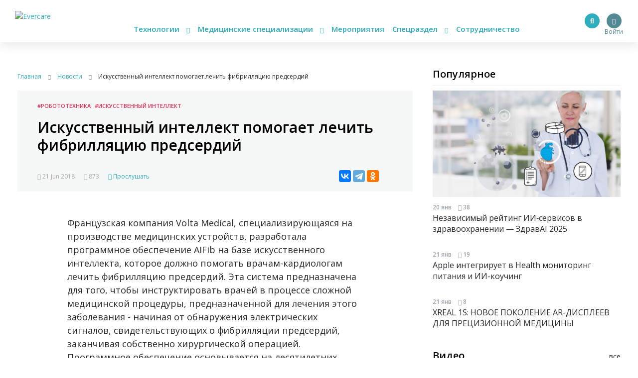

--- FILE ---
content_type: text/html; charset=UTF-8
request_url: https://evercare.ru/iskusstvennyi-intellekt-pomogaet-lechit-fibrillyat
body_size: 66963
content:
<!DOCTYPE html>
<html lang="ru" dir="ltr" prefix="content: http://purl.org/rss/1.0/modules/content/  dc: http://purl.org/dc/terms/  foaf: http://xmlns.com/foaf/0.1/  og: http://ogp.me/ns#  rdfs: http://www.w3.org/2000/01/rdf-schema#  schema: http://schema.org/  sioc: http://rdfs.org/sioc/ns#  sioct: http://rdfs.org/sioc/types#  skos: http://www.w3.org/2004/02/skos/core#  xsd: http://www.w3.org/2001/XMLSchema# og: http://ogp.me/ns# fb: http://ogp.me/ns/fb# article: http://ogp.me/ns/article#">
<head>
  <!-- Google Tag Manager -->
  <script>(function(w,d,s,l,i){w[l]=w[l]||[];w[l].push({'gtm.start':
        new Date().getTime(),event:'gtm.js'});var f=d.getElementsByTagName(s)[0],
      j=d.createElement(s),dl=l!='dataLayer'?'&l='+l:'';j.async=true;j.src=
      'https://www.googletagmanager.com/gtm.js?id='+i+dl;f.parentNode.insertBefore(j,f);
    })(window,document,'script','dataLayer','GTM-N7T35J32');</script>
  <!-- End Google Tag Manager -->
  <meta charset="utf-8" />
<meta name="Generator" content="Drupal 8 (https://www.drupal.org)" />
<meta name="MobileOptimized" content="width" />
<meta name="HandheldFriendly" content="true" />
<meta name="viewport" content="width=device-width, initial-scale=1.0" />
<meta name="description" content="Французская компания Volta Medical, специализирующаяся на производстве медицинских устройств, разработала программное обеспечение AIFib на базе искусственного интеллекта, которое должно помогать врачам-кардиологам лечить фибрилляцию предсердий. Эта систем" />
<meta property="fb:pages" content="858083704279274" />
<meta name="twitter:card" content="summary_large_image" />
<meta name="twitter:creator" content="@evercare.ru" />
<meta name="twitter:description" content="Французская компания Volta Medical, специализирующаяся на производстве медицинских устройств, разработала программное обеспечение AIFib на базе искусственного интеллекта, которое должно помогать врачам-кардиологам лечить фибрилляцию предсердий. Эта систем" />
<meta name="twitter:domain" content="Evercare.ru" />
<meta name="twitter:image" content="https://evercare.ru/sites/default/files/styles/1024x512/public/metaimage.jpg?itok=2Boqauel" />
<meta name="twitter:site" content="@evercare.ru" />
<meta name="twitter:title" content="Искусственный интеллект помогает лечить фибрилляцию предсердий" />
<meta name="twitter:url" content="https://evercare.ru/iskusstvennyi-intellekt-pomogaet-lechit-fibrillyat" />
<meta property="og:description" content="Французская компания Volta Medical, специализирующаяся на производстве медицинских устройств, разработала программное обеспечение AIFib на базе искусственного интеллекта, которое должно помогать врачам-кардиологам лечить фибрилляцию предсердий. Эта систем" />
<meta property="og:image" content="https://evercare.ru/sites/default/files/styles/1200x630/public/metaimage.jpg?itok=1pBwWRMM" />
<meta property="og:image:width" content="1200" />
<meta property="og:image:height" content="534" />
<link rel="image_src" href="https://evercare.ru/metaimage.jpg" />
<meta name="title" content="Искусственный интеллект помогает лечить фибрилляцию предсердий" />
<meta property="og:image:alt" content="Искусственный интеллект помогает лечить фибрилляцию предсердий" />
<meta property="og:locale" content="ru_RU" />
<meta property="og:site_name" content="Evercare.ru" />
<meta property="og:title" content="Искусственный интеллект помогает лечить фибрилляцию предсердий" />
<meta property="og:type" content="article" />
<meta property="og:url" content="https://evercare.ru/iskusstvennyi-intellekt-pomogaet-lechit-fibrillyat" />
<link rel="shortcut icon" href="/sites/default/files/favicon.ico" type="image/vnd.microsoft.icon" />
<link rel="canonical" href="https://evercare.ru/iskusstvennyi-intellekt-pomogaet-lechit-fibrillyat" />
<link rel="shortlink" href="https://evercare.ru/node/3392" />
<link rel="revision" href="https://evercare.ru/iskusstvennyi-intellekt-pomogaet-lechit-fibrillyat" />


          <title>Искусственный интеллект помогает лечить фибрилляцию предсердий</title>
    

  <meta name="msapplication-TileColor" content="#ffffff">
  <meta name="msapplication-TileImage" content="/sites/default/files/favicon/ms-icon-144x144.png">
  <meta name="theme-color" content="#ffffff">

  <link rel="stylesheet" media="all" href="/core/assets/vendor/normalize-css/normalize.css?t4fobf" />
<link rel="stylesheet" media="all" href="/core/misc/normalize-fixes.css?t4fobf" />
<link rel="stylesheet" media="all" href="/core/themes/stable/css/system/components/ajax-progress.module.css?t4fobf" />
<link rel="stylesheet" media="all" href="/core/themes/stable/css/system/components/align.module.css?t4fobf" />
<link rel="stylesheet" media="all" href="/core/themes/stable/css/system/components/autocomplete-loading.module.css?t4fobf" />
<link rel="stylesheet" media="all" href="/core/themes/stable/css/system/components/fieldgroup.module.css?t4fobf" />
<link rel="stylesheet" media="all" href="/core/themes/stable/css/system/components/container-inline.module.css?t4fobf" />
<link rel="stylesheet" media="all" href="/core/themes/stable/css/system/components/clearfix.module.css?t4fobf" />
<link rel="stylesheet" media="all" href="/core/themes/stable/css/system/components/details.module.css?t4fobf" />
<link rel="stylesheet" media="all" href="/core/themes/stable/css/system/components/hidden.module.css?t4fobf" />
<link rel="stylesheet" media="all" href="/core/themes/stable/css/system/components/item-list.module.css?t4fobf" />
<link rel="stylesheet" media="all" href="/core/themes/stable/css/system/components/js.module.css?t4fobf" />
<link rel="stylesheet" media="all" href="/core/themes/stable/css/system/components/nowrap.module.css?t4fobf" />
<link rel="stylesheet" media="all" href="/core/themes/stable/css/system/components/position-container.module.css?t4fobf" />
<link rel="stylesheet" media="all" href="/core/themes/stable/css/system/components/progress.module.css?t4fobf" />
<link rel="stylesheet" media="all" href="/core/themes/stable/css/system/components/reset-appearance.module.css?t4fobf" />
<link rel="stylesheet" media="all" href="/core/themes/stable/css/system/components/resize.module.css?t4fobf" />
<link rel="stylesheet" media="all" href="/core/themes/stable/css/system/components/sticky-header.module.css?t4fobf" />
<link rel="stylesheet" media="all" href="/core/themes/stable/css/system/components/system-status-counter.css?t4fobf" />
<link rel="stylesheet" media="all" href="/core/themes/stable/css/system/components/system-status-report-counters.css?t4fobf" />
<link rel="stylesheet" media="all" href="/core/themes/stable/css/system/components/system-status-report-general-info.css?t4fobf" />
<link rel="stylesheet" media="all" href="/core/themes/stable/css/system/components/tabledrag.module.css?t4fobf" />
<link rel="stylesheet" media="all" href="/core/themes/stable/css/system/components/tablesort.module.css?t4fobf" />
<link rel="stylesheet" media="all" href="/core/themes/stable/css/system/components/tree-child.module.css?t4fobf" />
<link rel="stylesheet" media="all" href="/core/assets/vendor/jquery.ui/themes/base/core.css?t4fobf" />
<link rel="stylesheet" media="all" href="/core/assets/vendor/jquery.ui/themes/base/menu.css?t4fobf" />
<link rel="stylesheet" media="all" href="/core/assets/vendor/jquery.ui/themes/base/autocomplete.css?t4fobf" />
<link rel="stylesheet" media="all" href="/modules/ueditor/lib/third-party/SyntaxHighlighter/shCoreDefault.css?t4fobf" />
<link rel="stylesheet" media="all" href="/modules/uroweb/uroweb_speaker/assets/styles.css?t4fobf" />
<link rel="stylesheet" media="all" href="/core/assets/vendor/jquery.ui/themes/base/theme.css?t4fobf" />
<link rel="stylesheet" media="all" href="/core/themes/classy/css/components/action-links.css?t4fobf" />
<link rel="stylesheet" media="all" href="/core/themes/classy/css/components/breadcrumb.css?t4fobf" />
<link rel="stylesheet" media="all" href="/core/themes/classy/css/components/button.css?t4fobf" />
<link rel="stylesheet" media="all" href="/core/themes/classy/css/components/collapse-processed.css?t4fobf" />
<link rel="stylesheet" media="all" href="/core/themes/classy/css/components/container-inline.css?t4fobf" />
<link rel="stylesheet" media="all" href="/core/themes/classy/css/components/details.css?t4fobf" />
<link rel="stylesheet" media="all" href="/core/themes/classy/css/components/exposed-filters.css?t4fobf" />
<link rel="stylesheet" media="all" href="/core/themes/classy/css/components/field.css?t4fobf" />
<link rel="stylesheet" media="all" href="/core/themes/classy/css/components/form.css?t4fobf" />
<link rel="stylesheet" media="all" href="/core/themes/classy/css/components/icons.css?t4fobf" />
<link rel="stylesheet" media="all" href="/core/themes/classy/css/components/inline-form.css?t4fobf" />
<link rel="stylesheet" media="all" href="/core/themes/classy/css/components/item-list.css?t4fobf" />
<link rel="stylesheet" media="all" href="/core/themes/classy/css/components/link.css?t4fobf" />
<link rel="stylesheet" media="all" href="/core/themes/classy/css/components/links.css?t4fobf" />
<link rel="stylesheet" media="all" href="/core/themes/classy/css/components/menu.css?t4fobf" />
<link rel="stylesheet" media="all" href="/core/themes/classy/css/components/more-link.css?t4fobf" />
<link rel="stylesheet" media="all" href="/core/themes/classy/css/components/pager.css?t4fobf" />
<link rel="stylesheet" media="all" href="/core/themes/classy/css/components/tabledrag.css?t4fobf" />
<link rel="stylesheet" media="all" href="/core/themes/classy/css/components/tableselect.css?t4fobf" />
<link rel="stylesheet" media="all" href="/core/themes/classy/css/components/tablesort.css?t4fobf" />
<link rel="stylesheet" media="all" href="/core/themes/classy/css/components/tabs.css?t4fobf" />
<link rel="stylesheet" media="all" href="/core/themes/classy/css/components/textarea.css?t4fobf" />
<link rel="stylesheet" media="all" href="/core/themes/classy/css/components/ui-dialog.css?t4fobf" />
<link rel="stylesheet" media="all" href="/core/themes/classy/css/components/messages.css?t4fobf" />
<link rel="stylesheet" media="all" href="/core/themes/classy/css/components/progress.css?t4fobf" />
<link rel="stylesheet" media="all" href="/core/themes/classy/css/components/file.css?t4fobf" />
<link rel="stylesheet" media="all" href="/themes/evercare/_assets/module/bootstrap/css/bootstrap.min.css?t4fobf" />
<link rel="stylesheet" media="all" href="https://cdn.jsdelivr.net/gh/fancyapps/fancybox@3.5.7/dist/jquery.fancybox.min.css" />
<link rel="stylesheet" media="all" href="https://cdn.plyr.io/3.5.2/plyr.css" />
<link rel="stylesheet" media="all" href="/themes/evercare/_assets/module/swiper/css/swiper.css?t4fobf" />
<link rel="stylesheet" media="all" href="/themes/evercare/_assets/css/style.css?t4fobf" />

  
<!--[if lte IE 8]>
<script src="/core/assets/vendor/html5shiv/html5shiv.min.js?v=3.7.3"></script>
<![endif]-->
<script src="/core/assets/vendor/jquery/jquery.min.js?v=3.5.1"></script>
<script src="/modules/uroweb/uroweb_speaker/assets/scripts.js?v=1.0.0"></script>
<script src="/modules/evercare/ek_bookmarks/src/Resources/js/bookmarks-node.js?v=1.0.0"></script>


    
    <style>
      img {
        max-width: 100%;
        height: auto;
      }
    </style>
</head>


<body class="path-node page-node-type-blognode">
<!-- Google Tag Manager (noscript) -->
<noscript><iframe src="https://www.googletagmanager.com/ns.html?id=GTM-N7T35J32"
                  height="0" width="0" style="display:none;visibility:hidden"></iframe></noscript>
<!-- End Google Tag Manager (noscript) -->
<div class="main-wrapper withGuest data-uid="0">
  <div class="main-menu-mobile-wrapper js-main-menu-mobile">
  <div class="container">
    <ul class="main-menu-mobile">
      <li class="main-menu-mobile__item main-menu-mobile__item_drop-down">
        <a href="#">Технологии <i class="fas fa-chevron-down"></i></a>
        <ul class="main-menu-mobile__drop-down">
          <li class="main-menu-mobile__drop-down-item"><a href="/category/analitika-1">Аналитика</a></li>
          <li class="main-menu-mobile__drop-down-item"><a href="/category/virtualnayadopolnennaya-realnost">Виртуальная/Дополненная реальность</a></li>
          <li class="main-menu-mobile__drop-down-item"><a href="/category/vovlechennost-pacienta">Вовлеченность пациента</a></li>
          <li class="main-menu-mobile__drop-down-item"><a href="/category/genetika-0">Генетика</a></li>
          <li class="main-menu-mobile__drop-down-item"><a href="/category/zdorovoe-pitanie">Здоровое питание</a></li>
          <li class="main-menu-mobile__drop-down-item"><a href="/category/internet-medicinskikh-veschey">Интернет медицинских вещей</a></li>
          <li class="main-menu-mobile__drop-down-item"><a href="/category/iskusstvennyy-intellekt">Искусственный интеллект</a></li>
          <li class="main-menu-mobile__drop-down-item"><a href="/category/robototekhnika">Робототехника</a></li>
          <li class="main-menu-mobile__drop-down-item"><a href="/category/telemeditsina">Телемедицина</a></li>
          <li class="main-menu-mobile__drop-down-item"><a href="/category/fitnes-0">Фитнес</a></li>
        </ul>
      </li>
      <li class="main-menu-mobile__item main-menu-mobile__item_drop-down">
        <a href="#">Медицинские специализации <i class="fas fa-chevron-down"></i></a>
        <ul class="main-menu-mobile__drop-down">
          <li class="main-menu-mobile__drop-down-item"><a href="/category/gastroenterologiya-0">Гастроэнтерология</a></li>
          <li class="main-menu-mobile__drop-down-item"><a href="/category/genetika-1">Генетика</a></li>
          <li class="main-menu-mobile__drop-down-item"><a href="/category/ginekologiyaakusherstvo">Гинекология/акушерство</a></li>
          <li class="main-menu-mobile__drop-down-item"><a href="/category/dermatologiya-0">Дерматология</a></li>
          <li class="main-menu-mobile__drop-down-item"><a href="/category/kardiologiya-0">Кардиология</a></li>
          <li class="main-menu-mobile__drop-down-item"><a href="/category/laboratornaya-diagnostika">Лабораторная диагностика</a></li>
          <li class="main-menu-mobile__drop-down-item"><a href="/category/luchevye-metody-diagnostiki-uzi-kt-mrt-rentgen">Лучевые методы диагностики (УЗИ, КТ, МРТ, рентген)</a></li>
          <li class="main-menu-mobile__drop-down-item"><a href="/category/narkologiya">Наркология</a></li>
          <li class="main-menu-mobile__drop-down-item"><a href="/category/nevrologiya-0">Неврология</a></li>
          <li class="main-menu-mobile__drop-down-item"><a href="/category/onkologiya-0">Онкология</a></li>
          <li class="main-menu-mobile__drop-down-item"><a href="/category/otorinolaringologiya-lor">Оториноларингология (ЛОР)</a></li>
          <li class="main-menu-mobile__drop-down-item"><a href="/category/oftalmologiya-0">Офтальмология</a></li>
          <li class="main-menu-mobile__drop-down-item"><a href="/category/patomorfologiya">Патоморфология</a></li>
          <li class="main-menu-mobile__drop-down-item"><a href="/category/pediatriya-0">Педиатрия</a></li>
          <li class="main-menu-mobile__drop-down-item"><a href="/category/pulmanologiya">Пульмонология</a></li>
          <li class="main-menu-mobile__drop-down-item"><a href="/category/psikhiatriya-0">Психиатрия</a></li>
          <li class="main-menu-mobile__drop-down-item"><a href="/category/psikhologiyaseksologiya">Психология/сексология</a></li>
          <li class="main-menu-mobile__drop-down-item"><a href="/category/reabilitologiya">Реабилитология</a></li>
          <li class="main-menu-mobile__drop-down-item"><a href="/category/somnologiya-0">Сомнология</a></li>
          <li class="main-menu-mobile__drop-down-item"><a href="/category/urologiya-0">Урология</a></li>
          <li class="main-menu-mobile__drop-down-item"><a href="/category/ukhod-za-pozhilymi">Уход за пожилыми</a></li>
          <li class="main-menu-mobile__drop-down-item"><a href="/category/endokrinologiya">Эндокринология</a></li>
        </ul>
      </li>
      <li class="main-menu-mobile__item"><a href="/events">Мероприятия</a></li>
      <li class="main-menu-mobile__item main-menu-mobile__item_drop-down">
        <a href="#">Спецраздел <i class="fas fa-chevron-down"></i></a>
        <ul class="main-menu-mobile__drop-down">
          <li class="main-menu-mobile__drop-down-item"><a href="/category/avtorskoe-mnenie">Авторское мнение</a></li>
          <li class="main-menu-mobile__drop-down-item"><a href="/category/analitika-evercare">Аналитика EverCare</a></li>
          <li class="main-menu-mobile__drop-down-item"><a href="/videos">Видео</a></li>
          <li class="main-menu-mobile__drop-down-item"><a href="/category/vremya-eksperta-0">Время эксперта</a></li>
          <li class="main-menu-mobile__drop-down-item"><a href="/category/daydzhesty-novostey">Дайджесты новостей</a></li>
          <li class="main-menu-mobile__drop-down-item"><a href="/telemed-map">Карта рынка компаний</a></li>
          <li class="main-menu-mobile__drop-down-item"><a href="/device-map">Карта рынка устройств</a></li>
          <li class="main-menu-mobile__drop-down-item"><a href="/category/zagruzi-zdorove">Загрузи здоровье</a></li>
          <li class="main-menu-mobile__drop-down-item"><a href="/glossary">Глоссарий</a></li>
          <li class="main-menu-mobile__drop-down-item"><a href="/category/infografika">Инфографика</a></li>
          <li class="main-menu-mobile__drop-down-item"><a href="/category/lekcii-ekspertov">Лекции экспертов</a></li>
          <li class="main-menu-mobile__drop-down-item"><a href="/category/obzory-s-meropriyatiy">Обзоры с мероприятий</a></li>
          <li class="main-menu-mobile__drop-down-item"><a href="/category/obzory-tekhnologiy-i-resheniy">Обзоры технологий и решений</a></li>
          <li class="main-menu-mobile__drop-down-item"><a href="/education">Образовательные курсы</a></li>
          <li class="main-menu-mobile__drop-down-item"><a href="/startup">Стартапы</a></li>
          <li class="main-menu-mobile__drop-down-item"><a href="/category/cifrovaya-medicina-v-rossii">Цифровая медицина в России</a></li>
        </ul>
      </li>
      <li class="main-menu-mobile__item"><a href="/cooperation/razmeschenie-reklamnykh-materialov">Сотрудничество</a></li>
    </ul>
  </div>
</div>
  <header class="header">
  <div class="header__inner js-header">
    <div class="container relative">
      <div class="main-menu-button js-main-menu-mobile-toggler">
        <div></div>
        <div></div>
        <div></div>
      </div>
      <div class="logo">
        <a href="/"><img src="/themes/evercare/_assets/img/style/logo.svg" alt="Evercare" title="Evercare"></a>
              </div>
      <ul class="main-menu">
  <li class="main-menu__item main-menu__item_drop-down">
    <a href="#">Технологии <i class="fas fa-chevron-down"></i></a>
    <ul class="main-menu__drop-down">
      <li class="main-menu__drop-down-item"><a href="/category/analitika-1">Аналитика</a></li>
      <li class="main-menu__drop-down-item"><a href="/category/virtualnayadopolnennaya-realnost">Виртуальная/Дополненная реальность</a></li>
      <li class="main-menu__drop-down-item"><a href="/category/vovlechennost-pacienta">Вовлеченность пациента</a></li>
      <li class="main-menu__drop-down-item"><a href="/category/genetika-0">Генетика</a></li>
      <li class="main-menu__drop-down-item"><a href="/category/zdorovoe-pitanie">Здоровое питание</a></li>
      <li class="main-menu__drop-down-item"><a href="/category/internet-medicinskikh-veschey">Интернет медицинских вещей</a></li>
      <li class="main-menu__drop-down-item"><a href="/category/iskusstvennyy-intellekt">Искусственный интеллект</a></li>
      <li class="main-menu__drop-down-item"><a href="/category/robototekhnika">Робототехника</a></li>
      <li class="main-menu__drop-down-item"><a href="/category/telemeditsina">Телемедицина</a></li>
      <li class="main-menu__drop-down-item"><a href="/category/fitnes-0">Фитнес</a></li>
    </ul>
  </li>
  <li class="main-menu__item main-menu__item_drop-down">
    <a href="#">Медицинские специализации <i class="fas fa-chevron-down"></i></a>
    <ul class="main-menu__drop-down">
      <li class="main-menu__drop-down-item"><a href="/category/gastroenterologiya-0">Гастроэнтерология</a></li>
      <li class="main-menu__drop-down-item"><a href="/category/genetika-1">Генетика</a></li>
      <li class="main-menu__drop-down-item"><a href="/category/ginekologiyaakusherstvo">Гинекология/акушерство</a></li>
      <li class="main-menu__drop-down-item"><a href="/category/dermatologiya-0">Дерматология</a></li>
      <li class="main-menu__drop-down-item"><a href="/category/kardiologiya-0">Кардиология</a></li>
      <li class="main-menu__drop-down-item"><a href="/category/laboratornaya-diagnostika">Лабораторная диагностика</a></li>
      <li class="main-menu__drop-down-item"><a href="/category/luchevye-metody-diagnostiki-uzi-kt-mrt-rentgen">Лучевые методы диагностики (УЗИ, КТ, МРТ, рентген)</a></li>
      <li class="main-menu__drop-down-item"><a href="/category/narkologiya">Наркология</a></li>
      <li class="main-menu__drop-down-item"><a href="/category/nevrologiya-0">Неврология</a></li>
      <li class="main-menu__drop-down-item"><a href="/category/onkologiya-0">Онкология</a></li>
      <li class="main-menu__drop-down-item"><a href="/category/otorinolaringologiya-lor">Оториноларингология (ЛОР)</a></li>
      <li class="main-menu__drop-down-item"><a href="/category/oftalmologiya-0">Офтальмология</a></li>
      <li class="main-menu__drop-down-item"><a href="/category/patomorfologiya">Патоморфология</a></li>
      <li class="main-menu__drop-down-item"><a href="/category/pediatriya-0">Педиатрия</a></li>
      <li class="main-menu__drop-down-item"><a href="/category/pulmanologiya">Пульмонология</a></li>
      <li class="main-menu__drop-down-item"><a href="/category/psikhiatriya-0">Психиатрия</a></li>
      <li class="main-menu__drop-down-item"><a href="/category/psikhologiyaseksologiya">Психология/сексология</a></li>
      <li class="main-menu__drop-down-item"><a href="/category/reabilitologiya">Реабилитология</a></li>
      <li class="main-menu__drop-down-item"><a href="/category/somnologiya-0">Сомнология</a></li>
      <li class="main-menu__drop-down-item"><a href="/category/urologiya-0">Урология</a></li>
      <li class="main-menu__drop-down-item"><a href="/category/ukhod-za-pozhilymi">Уход за пожилыми</a></li>
      <li class="main-menu__drop-down-item"><a href="/category/endokrinologiya">Эндокринология</a></li>
    </ul>
  </li>
  <li class="main-menu__item"><a href="/events">Мероприятия</a></li>
  <li class="main-menu__item main-menu__item_drop-down">
    <a href="#">Спецраздел <i class="fas fa-chevron-down"></i></a>
    <ul class="main-menu__drop-down main-menu__drop-down_right">
      <li class="main-menu__drop-down-item"><a href="/category/avtorskoe-mnenie">Авторское мнение</a></li>
      <li class="main-menu__drop-down-item"><a href="/category/analitika-evercare">Аналитика EverCare</a></li>
      <li class="main-menu__drop-down-item"><a href="/videos">Видео</a></li>
      <li class="main-menu__drop-down-item"><a href="/category/vremya-eksperta-0">Время эксперта</a></li>
      <li class="main-menu__drop-down-item"><a href="/category/daydzhesty-novostey">Дайджесты новостей</a></li>
      <li class="main-menu__drop-down-item"><a href="/telemed-map">Карта рынка компаний</a></li>
      <li class="main-menu__drop-down-item"><a href="/category/zagruzi-zdorove">Загрузи здоровье</a></li>
      <li class="main-menu__drop-down-item"><a href="/device-map">Карта рынка устройств</a></li>
      <li class="main-menu__drop-down-item"><a href="/glossary">Глоссарий</a></li>
      <li class="main-menu__drop-down-item"><a href="/category/infografika">Инфографика</a></li>
      <li class="main-menu__drop-down-item"><a href="/category/lekcii-ekspertov">Лекции экспертов</a></li>
      <li class="main-menu__drop-down-item"><a href="/category/obzory-s-meropriyatiy">Обзоры с мероприятий</a></li>
      <li class="main-menu__drop-down-item"><a href="/category/obzory-tekhnologiy-i-resheniy">Обзоры технологий и решений</a></li>
      <li class="main-menu__drop-down-item"><a href="/education">Образовательные курсы</a></li>
      <li class="main-menu__drop-down-item"><a href="/startup">Стартапы</a></li>
      <li class="main-menu__drop-down-item"><a href="/category/cifrovaya-medicina-v-rossii">Цифровая медицина в России</a></li>
    </ul>
  </li>
  <li class="main-menu__item"><a href="/cooperation/razmeschenie-reklamnykh-materialov">Сотрудничество</a></li>
</ul>

        <div class="block-user">
                      <a href="/user/login" class="login" title="Вход в личный кабинет">
              <span class="login-button"><i class="fas fa-user"></i></span>
              <span class="login-text">Войти</span>
            </a>
                  </div>

                <ul class="social-menu d-none d-sm-block">
          <li class="social-menu__item social-menu__item_telegram">
            <a href="https://t.me/evercare" title="Telegram" target="_blank"><i class="fab fa-telegram-plane"></i></a>
          </li>
          <li class="social-menu__item social-menu__item_vkontakte">
            <a href="http://vk.com/evercare" title="Вконтакте" target="_blank"><i class="fab fa-vk"></i></a>
          </li>
                    <li class="social-menu__item social-menu__item_youtube">
            <a href="https://www.youtube.com/channel/UCs5723eiFncoimrFMcfgr_Q" title="YouTube" target="_blank"><i
                class="fas fa-play"></i></a>
          </li>
        </ul>
        <div class="search-button js-search-button">
          <i class="fas fa-search" title="Поиск по сайту"></i>
        </div>
        <div class="search js-search-form">
            <div class="region region-search">
    <div id="block-evercaresearchform" class="block block-ek-search block-ek-search-block">
  
    
      <form class="ek-search-form" data-drupal-selector="ek-search-form" action="/iskusstvennyi-intellekt-pomogaet-lechit-fibrillyat" method="post" id="ek-search-form" accept-charset="UTF-8">
  <div class="js-form-item form-item js-form-type-textfield form-type-textfield js-form-item-query form-item-query">
      
        <input placeholder="Поиск по сайту" data-drupal-selector="edit-query" class="form-autocomplete form-text" data-autocomplete-path="/ajax/search-suggestions" type="text" id="edit-query" name="query" value="" size="60" maxlength="128" />

        </div>
<input data-drupal-selector="edit-submit" type="submit" id="edit-submit" name="op" value="Поиск" class="button js-form-submit form-submit" />
<input autocomplete="off" data-drupal-selector="form-o9yvtffwyh8d5cnkkkznbtpebhnqpuo4q53gkhiflio" type="hidden" name="form_build_id" value="form-o9yVTfFWYH8d5CnKKKZnBtpEBHNQPuo4Q53gkhIfLio" />
<input data-drupal-selector="edit-ek-search-form" type="hidden" name="form_id" value="ek_search_form" />


</form>


  </div>

  </div>

                                                          </div>
            <div class="clearfix"></div>
    </div>
  </div>
</header>

  <div class="content-wrapper">
    <div class="container">

      <div class="header-spacer"></div>

        <div class="region region-header-banner">
    <div id="block-headerbannerblock" class="block block-content block-header-banner-block">
  
    
      
  </div>

  </div>


      <div class="row">
        <div class="block_padded col-lg-8">
          
            <div class="dialog-off-canvas-main-canvas" data-off-canvas-main-canvas>
    <div class="block__white">
              <div class="region region-content">
    <div id="block-style" class="block block-block-content block-block-content023665ac-4f9a-45e3-963d-8f6eab3344cb">
  
    
      
            <div class="clearfix text-formatted field field--name-body field--type-text-with-summary field--label-hidden field__item"><style>
<!--/*--><![CDATA[/* ><!--*/

<!--/*--><![CDATA[/* ><!--*/

form input.form-submit {
    padding: 0;
}
.node-body img {
max-width: 100%;
height: auto;
}
.node-body iframe {
width: 100%;
}
.eda_buy form .submit:hover {
    text-decoration: none;
}
footer.footer iframe {
    max-width: 100%;
}
form .telemedMap2__form-button.button {
    margin: 0;
}

@media(min-width:991px){
.course-left {
    flex: 0 0 25%;
    max-width: 25%;
}
.course-content {
    margin-bottom: 30px;
    flex: 0 0 50%;
    max-width: 50%;
}
.col-md-6.course-left.content {
    flex: 0 0 50%;
    max-width: 50%;
}
}

@media(max-width:1200px){
@media(min-width:992px){
.course-left {
    flex: 0 0 30%;
    max-width: 30%;
}
.course-content {
    margin-bottom: 30px;
    flex: 0 0 70%;
    max-width: 70%;
}
.col-md-6.course-left.content {
    flex: 0 0 70%;
    max-width: 70%;
}
}
}

@media(max-width:990px){
.course-left {
    flex: 0 0 100%;
    max-width: 100%;
order: 2;
}
.course-content {
    margin-bottom: 30px;
    flex: 0 0 100%;
    max-width: 100%;
}
.col-md-6.course-left.content {
    flex: 0 0 100%;
    max-width: 100%;
order: 1;
}
.node-lecture > .row {
    display: flex;
    flex-direction: row;
}
}
@media(max-width:576px){
.node-lecture .col-md-7.text-align-right {
    margin-top: 30px;
}
}
.node-product .cost {
    margin-right: 15px;
}
.node-product__payment {
    display: inline-block;
    margin: 15px 0;
}
.node-body .p-quotes h4 {
    margin-bottom: 15px;
    font-weight: 500;
    line-height: 1.2;
    font-size: 1.5rem;
}

/*--><!]]]]><![CDATA[>*/

/*--><!]]>*/
</style></div>
      
  </div>
<div id="block-evercare-content" class="block block-system block-system-main-block">
  
    
      <script>
  {

    "@context"
  :
    "https://schema.org",
      "@type"
  :
    "NewsArticle",
      "mainEntityOfPage"
  :
    {
      "@type"
    :
      "WebPage",
        "@id"
    :
      "/iskusstvennyi-intellekt-pomogaet-lechit-fibrillyat"
    }
  ,
    "headline"
  :
    "Искусственный интеллект помогает лечить фибрилляцию предсердий",
      "description"
  :
    "Французская компания Volta Medical, специализирующаяся на производстве медицинских устройств, разработала программное обеспечение AIFib на базе искусственн";

    "image"
  :
    {
      "@type"
    :
      "ImageObject",
        "url"
    :
      "https://evercare.ru/sites/default/files/styles/page_node_image/public/342.PNG?itok=xEJvVdFq",
        "width"
    : 480
      "height"
    : 480
    }
  ,
    "author"
  :
    {
      "@type"
    :
      "Organization",
        "name"
    :
      "https://evercare.ru/"
    }
  ,
    "publisher"
  :
    {
      "@type"
    :
      "Organization",
        "name"
    :
      "https://evercare.ru/",
        "logo"
    :
      {
        "@type"
      :
        "ImageObject",
          "url"
      :
        "https://evercare.ru/themes/evercare/_assets/img/style/logo.svg",
          "width"
      :
        180,
          "height"
      :
        45
      }
    }
  ,
    "datePublished"
  :
    "2018-06-21",
      "dateModified"
  :
    "2019-10-02"
  }

</script>

<div class="block__white block__white_xs-wider">

  <div class="breadcrumbs">
    <div itemscope itemtype="http://schema.org/BreadcrumbList">
      <div itemprop="itemListElement" itemscope itemtype="http://schema.org/ListItem">
        <a itemprop="item" href="/">
          <span itemprop="name">Главная</span>
        </a>
        <meta itemprop="position" content="1"/>
        <i class="fas fa-chevron-right breadcrumbs__chevron"></i>
      </div>
      <div itemprop="itemListElement" itemscope itemtype="http://schema.org/ListItem">
                  <a itemprop="item" href="/news">
            <span itemprop="name">Новости</span>
          </a>
                <meta itemprop="position" content="2"/>
        <i class="fas fa-chevron-right breadcrumbs__chevron"></i>
      </div>
      <div itemprop="itemListElement" itemscope itemtype="http://schema.org/ListItem">
        <link itemprop="item" href="/iskusstvennyi-intellekt-pomogaet-lechit-fibrillyat">
        <span itemprop="name">Искусственный интеллект помогает лечить фибрилляцию предсердий</span>
        <meta itemprop="position" content="3"/>
      </div>
    </div>
  </div>

  
  
            <div class="node-header">
  <div class="node-header__video node-header__video_height_auto">
                      
                                  
      
            </div>
  <div class="node-header__body">
    <div class="node-header__tags">
              <a
          href="/category/robototekhnika">#Робототехника</a>
              <a
          href="/category/iskusstvennyy-intellekt">#Искусственный интеллект</a>
          </div>
    <h1 class="node-header__title">
      Искусственный интеллект помогает лечить фибрилляцию предсердий
    </h1>
            <div class="node-header__share ya-share2" data-services="vkontakte,telegram,odnoklassniki"></div>
    <div class="node-header__statistic">
      <div class="nodes-list-2__item-publish">
        <i class="far fa-calendar-alt" title="Дата публикации"></i> 21 Jun 2018
      </div>
      <div class="nodes-list-2__item-views">
        <i class="fas fa-eye" title="Количество просмотров"></i> 873
      </div>
              <div class="nodes-list-2__item-listen js-listen-node">
          <i class="fas fa-headphones" title="Прослушать"></i> Прослушать
        </div>
                  </div>
  </div>
</div>
      
  <div class="node-body">
          <div class="column add-bottom node-body__audio-version js-audio-version">
        <div id="mainwrap">
          <div id="audiowrap">
            <div id="audio0">
              <audio id="speech" preload controls>
                <source src="/sites/default/files/audio/3392-706751b9c686f9dac55b4343d24a43a6.mp3" type="audio/mp3"/>
              </audio>
            </div>
          </div>
        </div>
      </div>
    
    
            <div class="clearfix text-formatted field field--name-body field--type-text-with-summary field--label-hidden field__item"><p>
	Французская компания Volta Medical, специализирующаяся на производстве медицинских устройств, разработала программное обеспечение AIFib на базе искусственного интеллекта, которое должно помогать врачам-кардиологам лечить фибрилляцию предсердий. Эта система предназначена для того, чтобы инструктировать врачей в процессе сложной медицинской процедуры, предназначенной для лечения этого заболевания - начиная от обнаружения электрических сигналов, свидетельствующих о фибрилляции предсердий, заканчивая собственно хирургической операцией. Программное обеспечение основывается на десятилетних исследованиях и разрабатывалось в течение последних пяти лет.<a href="/sites/default/files/mcdc11_heartforafib.jpg"><img alt="" src="/sites/default/files/mcdc11_heartforafib.jpg" width="632" height="499" /></a></p>

<p>
	По словам разработчиков,</p>

<blockquote>
	<p>
		Традиционное программное обеспечение неспособно анализировать данные с таким уровнем сложности. Наша система существенно облегчает врачам процедуру лечения, а также повышает эффективность работы хирургов. AIFib обеспечивает возможность лечения самых сложных и тяжело больных пациентов практически в любых больницах, хотя до сих пор подобные процедуры были возможны только нескольких медицинских центрах, имеющих нужную экспертизу.</p>
</blockquote>

<p>
	Новое программное обеспечение показало себя очень хорошо в первых тестах, где его эффективность сравнивалась с показателями работы 28 кардиологов-экспертов. Тесты заключались в анализе внутрисердечных электрических сигналов при хирургической абляции фибрилляции предсердий.</p>

<p>
	Для идентификации основной причины фибрилляции кардиологи должны манипулировать зондом внутри сердца для того, чтобы идентифицировать электрические сигналы и визуально их обнаружить. Метод Volta Medical позволяет автоматизировать этот процесс и сделать его доступным для большинства хирургов. Программное обеспечение позволяет эффективно и легко обнаруживать очаги, являющиеся причиной фибрилляции, которые очень трудно идентифицировать обычным методом.</p>

<p>
	По словам специалистов компании,</p>

<blockquote>
	<p>
		Парадокс заключается в том, что наше очень сложное программное обеспечение очень просто использовать. И в этом была одна из наших целей - сделать сложное простым.</p>
</blockquote>
</div>
      

    
    <div class="node-footer node-footer_borderless">

      
                        <strong>Технологии/Тренды:</strong><br>
                                    <a href="/category/robototekhnika"
                 class="node-footer__tag">
                #Робототехника
              </a>
                                                <a href="/category/iskusstvennyy-intellekt"
                 class="node-footer__tag">
                #Искусственный интеллект
              </a>
                                <br>
                  <strong>Теги:</strong><br>
                                    <a href="/category/iskusstvennyi-intellekt"
                 class="node-footer__tag">
                #искусственный интеллект
              </a>
                                                <a href="/category/fibrillyatsiya-predserdii"
                 class="node-footer__tag">
                #фибрилляция предсердий
              </a>
                                                <a href="/category/aifib"
                 class="node-footer__tag">
                #AIFib
              </a>
                                <br>
                        </div>
    <div class="node-footer">
      <div class="node-footer__share ya-share2" data-services="vkontakte,telegram,odnoklassniki"></div>
              <div class="node-footer__source">
          Источник:
          <a href="https://www.med-technews.com/api/content/0139f524-708d-11e8-970d-12408cbff2b0/" target="_blank">
                          Med-Tech News
                      </a>
        </div>
            <div class="clearfix"></div>
    </div>
  </div>
</div>


  </div>

  </div>

      </div>


  </div>

          
        </div>
                  <div class="col-lg-4 block_padded">
              <div class="region region-sidebar">
    <div id="block-sidebarblock" class="block block-content block-sidebar-block">
  
    
      <div class="block__white block__main-right block__sticky">

  <div class="row">
    <div class="col-md-6 col-lg-12">
      <h3 class="h h_front-page">Популярное</h3>
                              
<div class="entity-item entity-item_index_1">
      <div class="entity-item__picture">
  <a href="/news/nezavisimyy-reyting-ii-servisov-v-zdravookhranenii-zdravai-2025">
            
    
    
        <img src="https://evercare.ru/sites/default/files/styles/baseitem_main/public/2026-01/doctor-using-virtual-application.jpg?itok=WHjcWiGm" alt="Независимый рейтинг ИИ‑сервисов в здравоохранении — ЗдравAI 2025" title="Независимый рейтинг ИИ‑сервисов в здравоохранении — ЗдравAI 2025">
      </a>
  </div>

        

<div class="entity-item__header">
      <span>20 янв</span>
    <span>
      <i class="fas fa-eye"></i> 38
  </span>
    </div>
  <a href="/news/nezavisimyy-reyting-ii-servisov-v-zdravookhranenii-zdravai-2025">
    <div class="entity-item__title entity-item__title_min">
            Независимый рейтинг ИИ‑сервисов в здравоохранении — ЗдравAI 2025
    </div>
  </a>
</div>
                                
<div class="entity-item entity-item_index_2">
        

<div class="entity-item__header">
      <span>21 янв</span>
    <span>
      <i class="fas fa-eye"></i> 19
  </span>
    </div>
  <a href="/news/apple-integriruet-v-health-monitoring-pitaniya-i-ii-kouching">
    <div class="entity-item__title entity-item__title_min">
            Apple интегрирует в Health мониторинг питания и ИИ-коучинг
    </div>
  </a>
</div>
                                
<div class="entity-item entity-item_index_3">
        

<div class="entity-item__header">
      <span>21 янв</span>
    <span>
      <i class="fas fa-eye"></i> 8
  </span>
    </div>
  <a href="/news/xreal-1s-novoe-pokolenie-ar-displeev-dlya-precizionnoy-mediciny">
    <div class="entity-item__title entity-item__title_min">
            XREAL 1S: НОВОЕ ПОКОЛЕНИЕ AR-ДИСПЛЕЕВ ДЛЯ ПРЕЦИЗИОННОЙ МЕДИЦИНЫ
    </div>
  </a>
</div>
                  </div>

    <div class="col-md-6 col-lg-12 video-row order-lg-1">
      <h3 class="h h_front-page">
        <a href="/videos" class="read-more read-more--float-right_2">все</a>
        Видео
      </h3>
                      
<div class="entity-item entity-item_index_1">
      <div class="entity-item__picture">
  <a href="/news/intervyu-s-glavvrachom-innovatorom-dzhasserom-doroshenko-o-motivacii-usovershenstvovat">
            
    
              
      </a>
  </div>

        

<div class="entity-item__header">
      <span>19 сен 2024</span>
    <span>
      <i class="fas fa-eye"></i> 1363
  </span>
        <span class="slash">/</span> <a href="/category/vremya-eksperta-0">Время эксперта</a>
  </div>
  <a href="/news/intervyu-s-glavvrachom-innovatorom-dzhasserom-doroshenko-o-motivacii-usovershenstvovat">
    <div class="entity-item__title entity-item__title_min">
            Интервью с главврачом-инноватором Джассером Дорошенко о мотивации совершенствовать методики лечения и создавать новые индустриальные стандарты
    </div>
  </a>
</div>
                        
<div class="entity-item entity-item_index_2">
      <div class="entity-item__picture">
  <a href="/news/mozhet-li-chastnaya-klinika-stat-centrom-proizvodstva-innovaciy-mozhet-esli-bolshe-nekomu">
            
    
                                      
        <img src="https://evercare.ru/sites/default/files/styles/baseitem_main/public/2024-06/thumbnail_2.jpg?itok=2Qb8ezYg" alt="Может ли частная клиника стать центром производства инноваций. Может, если больше некому..." title="Может ли частная клиника стать центром производства инноваций. Может, если больше некому...">
      </a>
  </div>

        

<div class="entity-item__header">
      <span>03 апр 2024</span>
    <span>
      <i class="fas fa-eye"></i> 1364
  </span>
        <span class="slash">/</span> <a href="/category/video">Видео</a>
  </div>
  <a href="/news/mozhet-li-chastnaya-klinika-stat-centrom-proizvodstva-innovaciy-mozhet-esli-bolshe-nekomu">
    <div class="entity-item__title entity-item__title_min">
            Может ли частная клиника стать центром производства инноваций. Может, если больше некому...
    </div>
  </a>
</div>
                        
<div class="entity-item entity-item_index_3">
      <div class="entity-item__picture">
  <a href="/news/yandex-cloud-i-sechenovskiy-universitet-obyavili-o-starte-raboty-na-platforme-s-medicinskimi">
            
    
                            
        <img src="https://evercare.ru/sites/default/files/styles/baseitem_main/public/2023-12/%D0%BF%D0%BE%D0%BF%D0%BE%D0%B21.jpg?itok=gc5y-U_0" alt="Yandex Cloud и Сеченовский университет объявили о старте работы на платформе с медицинскими данными" title="Yandex Cloud и Сеченовский университет объявили о старте работы на платформе с медицинскими данными">
      </a>
  </div>

        

<div class="entity-item__header">
      <span>20 дек 2023</span>
    <span>
      <i class="fas fa-eye"></i> 1679
  </span>
        <span class="slash">/</span> <a href="/category/video">Видео</a>
  </div>
  <a href="/news/yandex-cloud-i-sechenovskiy-universitet-obyavili-o-starte-raboty-na-platforme-s-medicinskimi">
    <div class="entity-item__title entity-item__title_min">
            Yandex Cloud и Сеченовский университет объявили о старте работы на платформе с медицинскими данными
    </div>
  </a>
</div>
                  </div>

    <div class="col-md-12 col-lg-12 order-lg-0">
                      </div>
  </div>
</div>

  </div>

  </div>

          </div>
                      </div>
    </div>
  </div>

            </div>

<footer class="footer">
  <div class="container">
    <div class="row">
      <div class="col-xl-2 col-lg-4 col-md-4">
        <div class="footer__copy d-none d-xl-block d-lg-block">
          <div class="footer__logo"><a href="/"><img src="/themes/evercare/_assets/img/style/logo.svg"
                                                     alt="Evercare" title="Evercare"></a></div>
          <div class="footer__text">© 2015 - 2026 EverCare, Все права защищены<br><a href="https://evercare.ru/terms-of-use">Пользовательское соглашение</a><br><a href="https://evercare.ru/politika-konfidentsialnosti">Политика конфиденциальности</a></div>
                                        <ul class="social-menu">
            <li class="social-menu__item social-menu__item_telegram">
              <a href="https://t.me/evercare" title="Telegram" target="_blank"><i
                  class="fab fa-telegram-plane"></i></a>
            </li>
            <li class="social-menu__item social-menu__item_vkontakte">
              <a href="http://vk.com/evercare" title="Вконтакте" target="_blank"><i class="fab fa-vk"></i></a>
            </li>
                        <li class="social-menu__item social-menu__item_youtube">
              <a href="https://www.youtube.com/channel/UCs5723eiFncoimrFMcfgr_Q" title="YouTube"
                 target="_blank"><i
                  class="fas fa-play"></i></a>
            </li>
            <li class="clearfix"></li>
          </ul>
        </div>
        <div class="footer__copy d-block d-xl-none d-lg-none">
          <div class="footer__logo"><a href="/"><img src="/themes/evercare/_assets/img/style/logo.svg"
                                                     alt="Evercare" title="Evercare"></a></div>
          <ul class="social-menu">
            <li class="social-menu__item social-menu__item_telegram">
              <a href="https://t.me/evercare" title="Telegram" target="_blank"><i
                  class="fab fa-telegram-plane"></i></a>
            </li>
            <li class="social-menu__item social-menu__item_vkontakte">
              <a href="http://vk.com/evercare" title="Вконтакте" target="_blank"><i class="fab fa-vk"></i></a>
            </li>
                        <li class="social-menu__item social-menu__item_youtube">
              <a href="https://www.youtube.com/channel/UCs5723eiFncoimrFMcfgr_Q" title="YouTube"
                 target="_blank"><i class="fas fa-play"></i></a>
            </li>
            <li class="clearfix"></li>
          </ul>
        </div>
        <!--LiveInternet counter-->
        <script>
          document.write('<a href="//www.liveinternet.ru/click" ' +
            'target="_blank"><img src="//counter.yadro.ru/hit?t14.6;r' +
            escape(document.referrer) + ((typeof (screen) == 'undefined') ? '' :
              ';s' + screen.width + '*' + screen.height + '*' + (screen.colorDepth ?
              screen.colorDepth : screen.pixelDepth)) + ';u' + escape(document.URL) +
            ';h' + escape(document.title.substring(0, 150)) + ';' + Math.random() +
            '" alt="" title="LiveInternet: показано число просмотров за 24' +
            ' часа, посетителей за 24 часа и за сегодня" ' +
            'border="0" width="88" height="31"><\/a>')
        </script><!--/LiveInternet-->
        <br>
        <br>
      </div>
      <div class="col-xl-3 col-lg-8 col-md-8">
        <div class="footer__title">Поддержите команду EverCare</div>
        <iframe src="https://yoomoney.ru/quickpay/shop-widget?writer=seller&default-sum=500&button-text=11&payment-type-choice=on&successURL=&quickpay=shop&account=41001726252339&targets=%D0%9F%D0%B5%D1%80%D0%B5%D0%B2%D0%BE%D0%B4%20%D0%BF%D0%BE%20%D0%BA%D0%BD%D0%BE%D0%BF%D0%BA%D0%B5&" width="423" height="222" frameborder="0" allowtransparency="true" scrolling="no"></iframe>
        <br>
        <br>
      </div>
      <div class="col-xl-7">
        <div class="footer__rows"
             style="position: relative; display: flex; justify-content: space-between; flex-wrap: wrap;">
          <div class="item item_1">
            <div class="footer__title">Приложение</div>
            <div class="footer-menu">
              <div class="footer-menu__item">
                <a href="https://apps.apple.com/ru/app/evercare/id1537063874" target="_blank"><img
                    src="/themes/evercare/_assets/img/appstorev4.png" alt="" class="apps"></a>
              </div>
              <div class="footer-menu__item">
                <a href="https://play.google.com/store/apps/details?id=com.evercare.evercareapp" target="_blank"><img
                    src="/themes/evercare/_assets/img/googleplayv4.png" alt="" class="apps"></a>
              </div>
            </div>
            <br class="d-block d-md-none">
          </div>
          <div class="item">
            <div class="footer__title">Разделы</div>
            <ul class="footer-menu">
              <li class="footer-menu__item"><a href="/news">Все новости</a></li>
              <li class="footer-menu__item"><a href="/videos">Видео</a></li>
              <li class="footer-menu__item"><a href="/glossary">Глоссарий</a></li>
              <li class="footer-menu__item"><a href="/category/infografika">Инфографика</a></li>
              <li class="footer-menu__item"><a href="/category/daydzhesty-novostey">Дайджесты новостей</a></li>
              <li class="footer-menu__item"><a href="/telemed-map">Карта рынка компаний</a></li>
              <li class="footer-menu__item"><a href="/device-map">Карта рынка устройств</a></li>
              <li class="footer-menu__item"><a href="/education">Образовательные курсы</a></li>
            </ul>
            <br class="d-block d-md-none">
            <div class="item item_1_alt">
              <br>
              <div class="footer__title">Приложение</div>
              <div class="footer-menu">
                <div class="footer-menu__item">
                  <a href="https://apps.apple.com/ru/app/evercare/id1537063874" target="_blank"><img
                      src="/themes/evercare/_assets/img/appstorev4.png" alt="" class="apps"></a>
                </div>
                <div class="footer-menu__item">
                  <a href="https://play.google.com/store/apps/details?id=com.evercare.evercareapp" target="_blank"><img
                      src="/themes/evercare/_assets/img/googleplayv4.png" alt="" class="apps"></a>
                </div>
              </div>
              <br class="d-block d-md-none">
            </div>
          </div>
          <div class="item">
            <div class="footer__title">Видео</div>
            <ul class="footer-menu">
              <li class="footer-menu__item"><a href="/category/zagruzi-zdorove">Загрузи здоровье</a></li>
              <li class="footer-menu__item"><a href="/category/vremya-eksperta-0">Время эксперта</a></li>
              <li class="footer-menu__item"><a href="/category/obzory-s-meropriyatiy">Обзоры с
                  мероприятий</a>
              </li>
              <li class="footer-menu__item"><a href="/category/lekcii-ekspertov">Лекции экспертов</a></li>
              <li class="footer-menu__item"><a href="/category/avtorskoe-mnenie">Авторское мнение</a></li>
              <li class="footer-menu__item"><a href="/category/filmy-evercare">Фильмы EverCare</a></li>
            </ul>
            <br class="d-block d-md-none">
          </div>
          <div class="item">
            <div class="footer__title">Проект</div>
            <ul class="footer-menu">
              <li class="footer-menu__item"><a href="/about">О нас</a></li>
              <li class="footer-menu__item"><a href="/redaktsiya">Редакция</a></li>
              <li class="footer-menu__item"><a href="/feedback">Контакты</a></li>
              <li class="footer-menu__item"><a href="/partners">Партнеры</a></li>
              <li class="footer-menu__item"><a href="/cooperation/razmeschenie-reklamnykh-materialov">Сотрудничество</a>
              </li>
            </ul>
            <br class="d-block d-md-none">
          </div>
          <div class="item">
            <div class="footer__title">Аудио</div>
            <ul class="footer-menu">
              <li class="footer-menu__item"><a href="https://music.yandex.ru/album/9613055" target="_blank">
                  <img src="/themes/evercare/_assets/img/ya.png" alt="Яндекс Музыка"
                       title="Яндекс Музыка">
                </a></li>
              <li class="footer-menu__item"><a href="https://soundcloud.com/user-429434668" target="_blank">
                  <img src="/themes/evercare/_assets/img/sound.png" alt="Soundcloud" title="Soundcloud">
                </a></li>
              <li class="footer-menu__item"><a
                  href="https://podcasts.apple.com/ru/podcast/evercare/id1492981048" target="_blank">
                  <img src="/themes/evercare/_assets/img/app.png" alt="Apple Podcasts"
                       title="Apple Podcasts">
                </a></li>
              <li class="footer-menu__item"><a href="https://vk.com/podcasts-98455875" target="_blank">
                  <img src="/themes/evercare/_assets/img/vkpodcast.png" alt="vkpodcast" title="vkpodcast">
                </a></li>
            </ul>
            <br class="d-block d-md-none">
          </div>
        </div>
      </div>
      <div class="footer__text d-block d-xl-none d-lg-none text-center"><br>© 2015 - 2026
        EverCare,
        Все права защищены
      </div>
    </div>
</footer>

<script type="application/json" data-drupal-selector="drupal-settings-json">{"path":{"baseUrl":"\/","scriptPath":null,"pathPrefix":"","currentPath":"node\/3392","currentPathIsAdmin":false,"isFront":false,"currentLanguage":"ru"},"pluralDelimiter":"\u0003","suppressDeprecationErrors":true,"ajaxPageState":{"libraries":"classy\/base,classy\/file,classy\/messages,core\/drupal.autocomplete,core\/html5shiv,core\/jquery.form,core\/normalize,ek_bookmarks\/bookmarksNode,evercare\/core,evercare\/extra,evercare\/theme,file\/drupal.file,statistics\/drupal.statistics,system\/base,ueditor\/ueditor.highlighting,uroweb_speaker\/urowebSpeaker","theme":"evercare","theme_token":null},"ajaxTrustedUrl":{"form_action_p_pvdeGsVG5zNF_XLGPTvYSKCf43t8qZYSwcfZl2uzM":true,"\/iskusstvennyi-intellekt-pomogaet-lechit-fibrillyat?element_parents=logo\u0026ajax_form=1":true},"statistics":{"data":{"nid":"3392"},"url":"\/core\/modules\/statistics\/statistics.php"},"ajax":{"edit-logo-upload-button":{"callback":["Drupal\\file\\Element\\ManagedFile","uploadAjaxCallback"],"wrapper":"ajax-wrapper","effect":"fade","progress":{"type":"bar","message":null},"event":"mousedown","keypress":true,"prevent":"click","url":"\/iskusstvennyi-intellekt-pomogaet-lechit-fibrillyat?element_parents=logo\u0026ajax_form=1","dialogType":"ajax","submit":{"_triggering_element_name":"logo_upload_button","_triggering_element_value":"\u0417\u0430\u043a\u0430\u0447\u0430\u0442\u044c"}}},"file":{"elements":{"#edit-logo-upload":"png"}},"user":{"uid":0,"permissionsHash":"e400988afc6ad3d75885b6ddebe0ff2637a285edd21a84224f97b8798400dce3"}}</script>
<script src="/core/assets/vendor/jquery-once/jquery.once.min.js?v=2.2.3"></script>
<script src="/core/misc/drupalSettingsLoader.js?v=8.9.20"></script>
<script src="/sites/default/files/languages/ru_NSiaRtRXHB0F8Ce9wq1uZhfZmyWemo3B8lKNpkiX84s.js?t4fobf"></script>
<script src="/core/misc/drupal.js?v=8.9.20"></script>
<script src="/core/misc/drupal.init.js?v=8.9.20"></script>
<script src="/core/assets/vendor/jquery.ui/ui/data-min.js?v=1.12.1"></script>
<script src="/core/assets/vendor/jquery.ui/ui/disable-selection-min.js?v=1.12.1"></script>
<script src="/core/assets/vendor/jquery.ui/ui/form-min.js?v=1.12.1"></script>
<script src="/core/assets/vendor/jquery.ui/ui/labels-min.js?v=1.12.1"></script>
<script src="/core/assets/vendor/jquery.ui/ui/jquery-1-7-min.js?v=1.12.1"></script>
<script src="/core/assets/vendor/jquery.ui/ui/scroll-parent-min.js?v=1.12.1"></script>
<script src="/core/assets/vendor/jquery.ui/ui/tabbable-min.js?v=1.12.1"></script>
<script src="/core/assets/vendor/jquery.ui/ui/unique-id-min.js?v=1.12.1"></script>
<script src="/core/assets/vendor/jquery.ui/ui/version-min.js?v=1.12.1"></script>
<script src="/core/assets/vendor/jquery.ui/ui/escape-selector-min.js?v=1.12.1"></script>
<script src="/core/assets/vendor/jquery.ui/ui/focusable-min.js?v=1.12.1"></script>
<script src="/core/assets/vendor/jquery.ui/ui/ie-min.js?v=1.12.1"></script>
<script src="/core/assets/vendor/jquery.ui/ui/keycode-min.js?v=1.12.1"></script>
<script src="/core/assets/vendor/jquery.ui/ui/plugin-min.js?v=1.12.1"></script>
<script src="/core/assets/vendor/jquery.ui/ui/safe-active-element-min.js?v=1.12.1"></script>
<script src="/core/assets/vendor/jquery.ui/ui/safe-blur-min.js?v=1.12.1"></script>
<script src="/core/assets/vendor/jquery.ui/ui/widget-min.js?v=1.12.1"></script>
<script src="/core/misc/autocomplete.js?v=8.9.20"></script>
<script src="/themes/evercare/_assets/module/bootstrap/js/bootstrap.min.js?t4fobf"></script>
<script src="https://yastatic.net/es5-shims/0.0.2/es5-shims.min.js"></script>
<script src="https://yastatic.net/share2/share.js"></script>
<script src="https://cdn.jsdelivr.net/gh/fancyapps/fancybox@3.5.7/dist/jquery.fancybox.min.js"></script>
<script src="https://cdn.plyr.io/3.5.2/plyr.js"></script>
<script src="/themes/evercare/_assets/module/moment/moment-with-locales.js?t4fobf"></script>
<script src="/themes/evercare/_assets/module/inputmask/jquery.inputmask.js?t4fobf"></script>
<script src="/themes/evercare/_assets/module/clndr/js/clndr.js?t4fobf"></script>
<script src="/themes/evercare/_assets/module/swiper/js/swiper.js?t4fobf"></script>
<script src="/themes/evercare/_assets/module/underscore/underscore-min.js?t4fobf"></script>
<script src="/themes/evercare/_assets/js/script.min.js?t4fobf"></script>
<script src="/themes/evercare/_assets/js/loadMore.min.js?t4fobf"></script>
<script src="/themes/evercare/_assets/js/calendar.min.js?t4fobf"></script>
<script src="/themes/evercare/_assets/js/audioBook.min.js?t4fobf"></script>
<script src="/themes/evercare/_assets/js/NodeSpeech.min.js?t4fobf"></script>
<script src="/modules/ueditor/lib/third-party/SyntaxHighlighter/shCore.js?v=8.9.20"></script>
<script src="/modules/ueditor/js/ueditor.highlighter.js?v=8.9.20"></script>
<script src="/core/modules/statistics/statistics.js?v=8.9.20"></script>
<script src="/core/modules/file/file.js?v=8.9.20"></script>
<script src="/core/assets/vendor/jquery-form/jquery.form.min.js?v=4.22"></script>
<script src="/core/misc/progress.js?v=8.9.20"></script>
<script src="/core/misc/ajax.js?v=8.9.20"></script>
<script src="/core/themes/stable/js/ajax.js?v=8.9.20"></script>
<script src="/core/assets/vendor/jquery.ui/ui/position-min.js?v=1.12.1"></script>
<script src="/core/assets/vendor/jquery.ui/ui/widgets/menu-min.js?v=1.12.1"></script>
<script src="/core/assets/vendor/jquery.ui/ui/widgets/autocomplete-min.js?v=1.12.1"></script>


  <!-- Yandex.Metrika counter --> <script> (function(m,e,t,r,i,k,a){m[i]=m[i]||function(){(m[i].a=m[i].a||[]).push(arguments)}; m[i].l=1*new Date();k=e.createElement(t),a=e.getElementsByTagName(t)[0],k.async=1,k.src=r,a.parentNode.insertBefore(k,a)}) (window, document, "script", "https://mc.yandex.ru/metrika/tag.js", "ym"); ym(28870555, "init", { clickmap:true, trackLinks:true, accurateTrackBounce:true, webvisor:true }); </script> <noscript><div><img src="https://mc.yandex.ru/watch/28870555" style="position:absolute; left:-9999px;" alt="" /></div></noscript> <!-- /Yandex.Metrika counter -->
  <!-- Global site tag (gtag.js) - Google Analytics -->
  <script async src="https://www.googletagmanager.com/gtag/js?id=UA-34007353-9"></script>
  <script>
    window.dataLayer = window.dataLayer || [];

    function gtag() {
      dataLayer.push(arguments);
    }

    gtag('js', new Date());

    gtag('config', 'UA-34007353-9');
  </script>
  <!-- Rating Mail.ru counter -->
  <script>
      var _tmr = window._tmr || (window._tmr = []);
      _tmr.push({id: "3163398", type: "pageView", start: (new Date()).getTime()});
      (function (d, w, id) {
          if (d.getElementById(id)) return;
          var ts = d.createElement("script"); ts.type = "text/javascript"; ts.async = true; ts.id = id;
          ts.src = "https://top-fwz1.mail.ru/js/code.js";
          var f = function () {var s = d.getElementsByTagName("script")[0]; s.parentNode.insertBefore(ts, s);};
          if (w.opera == "[object Opera]") { d.addEventListener("DOMContentLoaded", f, false); } else { f(); }
      })(document, window, "topmailru-code");
  </script><noscript><div>
      <img src="https://top-fwz1.mail.ru/counter?id=3163398;js=na" style="border:0;position:absolute;left:-9999px;" alt="Top.Mail.Ru" title="Top.Mail.Ru"/>
    </div></noscript>
  <!-- //Rating Mail.ru counter -->
</body>
</html>


--- FILE ---
content_type: application/javascript
request_url: https://evercare.ru/themes/evercare/_assets/js/loadMore.min.js?t4fobf
body_size: 1008
content:
jQuery(document).ready(function(){var a=jQuery(".js-load-more"),s=jQuery(".js-load-more-search");a.length&&a.click(function(){var a=jQuery(this),s=+a.attr("data-page"),e=a.attr("data-type"),r=+a.attr("data-term"),t=a.attr("data-show-all-image"),d=a.attr("data-sort-asc"),o=jQuery(this).prev(".js-load-more-area");return console.log(e,s),a.hasClass("disabled")||a.hasClass("processing")||(a.addClass("processing"),jQuery.ajax({url:"/ajax/more",data:{type:e,page:s,term:r,showAllImage:t,sortAsc:d},success:function(e){e?o.append(e):a.addClass("disabled"),a.attr("data-page",s+1),a.removeClass("processing")}})),!1}),s.length&&s.click(function(){var a=+s.attr("data-page"),e=s.attr("data-query"),r=jQuery(".js-load-more-area");return jQuery(this).hasClass("disabled")||jQuery(this).hasClass("processing")||(s.addClass("processing"),jQuery.ajax({url:"/ajax/search-more",data:{page:a,query:e},success:function(e){e?r.append(e):s.addClass("disabled"),s.attr("data-page",a+1),s.removeClass("processing")}})),!1})});